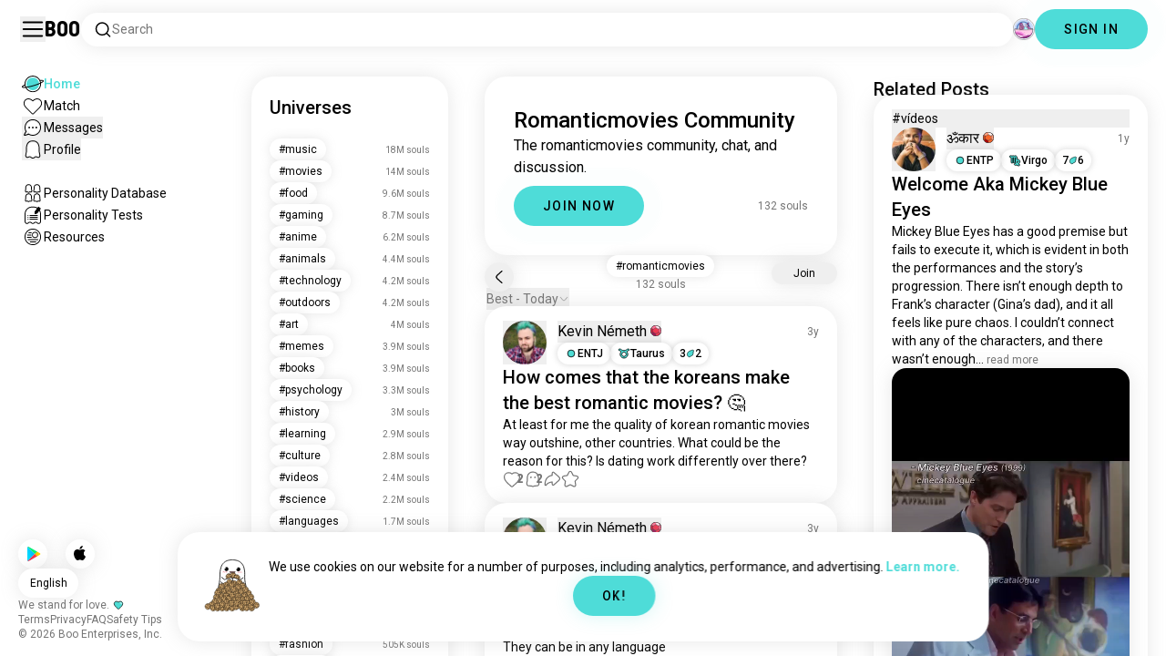

--- FILE ---
content_type: application/javascript; charset=UTF-8
request_url: https://boo.world/_next/static/chunks/pages/u/%5BinterestName%5D-f314c9b43370a51b.js
body_size: 3783
content:
(self.webpackChunk_N_E=self.webpackChunk_N_E||[]).push([[4904],{66245:function(e,t,a){(window.__NEXT_P=window.__NEXT_P||[]).push(["/u/[interestName]",function(){return a(20314)}])},20314:function(e,t,a){"use strict";a.r(t),a.d(t,{__N_SSP:function(){return Q}});var s=a(85893),n=a(25889),r=a.n(n),i=a(51526),l=a(62984),c=a(40094),o=a(2962),d=a(5152),u=a.n(d),x=a(41664),m=a.n(x),h=a(11163),p=a(67294),f=a(70461),g=a(18357),w=a(11434),y=a(11147),b=a(80408),v=a(9754),N=a(48827),j=a(50706),k=a(98190),q=a(53814),_=a(14605),I=a(54837),Z=a(49405),C=a(47032),S=a(10932),P=a(52477),E=a(75709),T=a(31184),O=a(33660),z=a(48527),J=a(18980),A=a(5169),H=a(24860),L=a(78017),U=a(69755),G=a(21227);let M=u()(()=>Promise.resolve().then(a.bind(a,52477)),{loadableGenerated:{webpack:()=>[52477]},ssr:!1});var Q=!0;t.default=e=>{var t;let{h1:a,interest:n,questions:d,relatedQuestions:u,interestLibrary:x,foundCategory:Q,foundSubcategory:W,breadcrumbList:B,isMobile:F,sidebarIcon:R,isExpanded:X}=e,{user:V,setUser:D,setIsAuthModalOpen:Y,config:$}=(0,p.useContext)(A.Z),K=(0,h.useRouter)(),[ee,et]=(0,p.useState)(!1),[ea,es]=(0,p.useState)(d),[en,er]=(0,p.useState)(u),[ei,el]=(0,p.useState)(0==d.length),[ec,eo]=(0,p.useState)("popular"),[ed,eu]=(0,p.useState)(n.numFollowers),[ex,em]=(0,p.useState)(!1),[eh]=(0,f.Z)(["dimension"]),[ep,ef]=(0,p.useState)((null==V?void 0:null===(t=V.interestNames)||void 0===t?void 0:t.includes(K.query.interestName))==!0),[eg,ew]=(0,p.useState)(F),ey=(0,l.useUser)(),{t:eb}=(0,c.$G)(),{ref:ev,inView:eN,entry:ej}=(0,g.YD)({threshold:0,initialInView:!0});(0,p.useEffect)(()=>{},[eN]),(0,p.useEffect)(()=>{window.addEventListener("resize",()=>{ew(window.innerWidth<=1024)}),window.innerWidth<=1024&&ew(!0)},[]);let getMoreQuestions=async()=>{if(!ei){var e;let t=await ey.getIdToken(),a=await (0,L.Z)("GET","/".concat(t?"v1":"web","/question/allQuestions?interestName=").concat(K.query.interestName,"&sort=").concat(ec,"&language=").concat(null!==(e=eh.dimension)&&void 0!==e?e:"zh-Hans"==K.locale||"zh-Hant"==K.locale?"zh":"he"==K.locale?"iw":K.locale,"&beforeId=").concat(ea[ea.length-1]._id),t,"");0==a.questions.length?el(!0):(a.questions=a.questions.filter(e=>-1==ea.findIndex(t=>t._id==e._id)),es(e=>[...e,...a.questions]))}},changeSort=async e=>{var t;et(!0),el(!1),eo(e),es([]);let a=await ey.getIdToken(),s=await (0,L.Z)("GET","/".concat(a?"v1":"web","/question/allQuestions?interestName=").concat(K.query.interestName,"&sort=").concat(e,"&language=").concat(null!==(t=eh.dimension)&&void 0!==t?t:"zh-Hans"==K.locale||"zh-Hant"==K.locale?"zh":"he"==K.locale?"iw":K.locale),a,"");0==s.questions.length?el(!0):es(e=>[...e,...s.questions]),et(!1)},toggleInterest=async()=>{if("questions"!=K.query.interestName){if(V){var e;let t=await ey.getIdToken(),a=null!==(e=V.interestNames)&&void 0!==e?e:[];ep?(ef(!1),eu(ed-1),a=a.filter(e=>e!=K.query.interestName)):(ef(!0),eu(ed+1),a.includes(K.query.interestName)||a.push(K.query.interestName)),await (0,L.Z)("PUT","/v1/user/interests",t,JSON.stringify({interestNames:a}))}else Y(!0)}},giveAward=async(e,t,a,s)=>{var n,r;let i=ea.findIndex(t=>t._id==e._id),l=en.findIndex(t=>t._id==e._id);if(-1!=i){let t=[...ea];t[i].awards?t[i].awards[a.id]=(null!==(n=t[i].awards[a.id])&&void 0!==n?n:0)+1:(t[i].awards={},t[i].awards[a.id]=1),D({...V,coins:V.coins-a.price}),V.coins-=a.price,es(t);let r=await ey.getIdToken();await (0,L.Z)("POST","/v1/question/award",r,JSON.stringify({postId:e._id,awardId:a.id,anonymous:s,price:a.price}))}else if(-1!=l){let t=[...en];t[l].awards?t[l].awards[a.id]=(null!==(r=t[l].awards[a.id])&&void 0!==r?r:0)+1:(t[l].awards={},t[l].awards[a.id]=1),D({...V,coins:V.coins-a.price}),V.coins-=a.price,er(t);let n=await ey.getIdToken();await (0,L.Z)("POST","/v1/question/award",n,JSON.stringify({postId:e._id,awardId:a.id,anonymous:s,price:a.price}))}};function deleteCallback(e){es(t=>t.filter(t=>t._id!=e)),er(t=>t.filter(t=>t._id!=e))}return(0,s.jsx)(H.Z,{children:(0,s.jsxs)(k.Z,{isExpanded:X,user:V,sidebarIcon:R,isUniversesPage:!0,showInterestsLibrary:!0,children:[(0,s.jsx)(o.gR,{itemListElements:B}),d.length>0&&(0,s.jsx)(o.X8,{ofType:"default",data:d.map(function(e,t){return{url:e.url}})}),(0,s.jsxs)("div",{className:"grid grid-cols-12 h-[calc(100dvh-6rem)] md:h-[calc(100dvh-4rem)]",children:[(0,s.jsx)(N.Z,{interestLibrary:x,foundCategory:Q,foundSubcategory:W,foundInterest:n,mobileInterestLibraryVisible:ex}),(0,s.jsxs)("div",{className:"fixed top-16 flex items-center px-5 gap-2 bg-primary md:hidden w-full z-[15]",children:[(0,s.jsxs)("button",{"aria-label":eb("Toggle {}").replace("{}",eb("Interests")),"aria-pressed":ex,className:"group flex items-center gap-x-2 min-w-max",onClick:()=>em(!ex),children:[(0,s.jsx)("p",{className:"text-lg font-medium duration-500 min-w-max ".concat(ex&&"text-accent"),children:eb("Universes")}),(0,s.jsx)("div",{className:"w-2 h-2",children:(0,s.jsx)(z.Z,{className:"group-hover:fill-accent duration-500 ".concat(ex?"-rotate-90 fill-accent":"rotate-90 fill-gray")})})]}),(0,s.jsxs)("div",{className:"flex items-center overflow-x-scroll w-full gap-2 p-2 duration-500 ".concat(ex?"opacity-0":"opacity-100"),style:{maskImage:"linear-gradient(to right, transparent 0%, black 12px, black calc(100% - 12px), transparent 100%)"},children:[x.map(function(e,t){return(0,s.jsx)(m(),{prefetch:!1,href:"/u/"+e.category,className:"flex items-center justify-between group ".concat(Q?"pe-2.5 shadow-accent/25 bg-accent text-black":"hover:pe-2.5 hover:shadow-accent/25 bg-primary text-primary-dark"," shadow-sm rounded-3xl px-2.5 py-1.5 text-xs w-fit leading-3 duration-500"),children:"#"+U.Z.tr(e.category)},e.category)}),x.map(function(e,t){return e.subcategories.map(function(e,t){return(0,s.jsx)(m(),{prefetch:!1,href:"/u/"+e.subcategory,className:"flex items-center justify-between group ".concat(W?"pe-2.5 shadow-accent/25 bg-accent text-black":"hover:pe-2.5 hover:shadow-accent/25 bg-primary text-primary-dark"," shadow-sm rounded-3xl px-2.5 py-1.5 text-xs w-fit leading-3 duration-500"),children:"#"+U.Z.tr(e.subcategory)},e.subcategory)})}),W&&x.map(function(e){return e.subcategories.map(function(e){return[...e.interests].sort((e,t)=>e.interest==(null==n?void 0:n.name)?-1:1).map(function(e){return(0,s.jsx)(m(),{prefetch:!1,href:"/u/"+e.interest,className:"flex items-center justify-between group ".concat(e.interest==(null==n?void 0:n.name)?"pe-2.5 shadow-accent/25 bg-accent text-black":"hover:pe-2.5 hover:shadow-accent/25 bg-primary text-primary-dark"," shadow-sm rounded-3xl px-2.5 py-1.5 text-xs w-fit leading-3 duration-500"),children:"#"+U.Z.tr(e.interest)},e.interest)})})})]})]}),(0,s.jsxs)("div",{id:"main-content",className:"flex flex-col gap-5 col-span-12 md:col-span-7 lg:col-span-8 xl:col-span-5 h-full overflow-y-auto overflow-x-hidden p-5",children:[!V&&(0,s.jsxs)("div",{ref:ev,className:"bg-primary shadow p-8 rounded-3xl flex flex-col items-start gap-y-2",children:[(0,s.jsx)("h1",{className:"text-2xl font-medium",children:null!=a?a:eb("{} Community").replace("{}",K.query.interestName.charAt(0).toUpperCase()+K.query.interestName.slice(1))}),(0,s.jsx)("p",{className:"text-md mb-2",children:eb("The {} community, chat, and discussion.").replace("{}",n.name)}),(0,s.jsxs)("div",{className:"flex items-center justify-between w-full gap-4",children:[(0,s.jsx)(j.Z,{text:"JOIN NOW"}),(0,s.jsx)("p",{className:"text-xs text-gray",children:eb("{} souls").replace("{}",new Intl.NumberFormat(K.locale,{notation:"compact",numberingSystem:"latn"}).format(ed))})]})]}),V&&F&&(0,s.jsxs)("div",{ref:ev,className:"bg-primary shadow p-5 rounded-3xl flex items-center gap-x-2",children:[(0,s.jsx)(r(),{className:"w-32 h-32",src:"/rive/ghost.riv"}),(0,s.jsxs)("div",{className:"flex flex-col",children:[(0,s.jsx)("p",{className:"text-md mb-2",children:eb("Open the app for a better experience.")}),(0,s.jsx)(b.Z,{text:"OPEN APP",className:"w-fit",color:"bg-accent",shadowColor:"shadow-accent-light",pulseClass:"animated-shadow",onClick:()=>window.open("https://click.boo.world/6kHE/ji87yj7c","_blank")})]})]}),V&&"questions"!=K.query.interestName&&!(0,G.B)(V)&&(0,s.jsx)(v.Z,{currentInterest:K.query.interestName}),(0,s.jsxs)("div",{className:"flex justify-between items-center",children:["questions"!=K.query.interestName?(0,s.jsxs)("div",{className:"relative",children:[(0,s.jsx)("div",{className:"rounded-full px-6 py-1 text-xs text-center invisible ".concat(ep?"bg-accent-lighter font-bold text-accent":"shadow text-primary-dark"),children:eb(ep?"Joined":"Join")}),(0,s.jsx)("div",{className:"absolute ".concat(["ar","ur","he","fa"].includes(K.locale)?"right-0":"left-0"," top-0"),children:(0,s.jsx)("button",{"aria-label":eb("Back"),onClick:()=>window.location.href="/",className:"shadow rounded-full h-8 w-8 p-1.5 rotate-180 hover:scale-110 active:scale-99 duration-500",children:(0,s.jsx)(J.Z,{fill:"rgb(var(--primary-color-dark))"})})})]}):(0,s.jsx)("button",{"aria-label":eb("Back"),onClick:()=>window.location.href="/",className:"shadow rounded-full h-8 w-8 p-1.5 rotate-180 hover:scale-110 active:scale-99 duration-500",children:(0,s.jsx)(J.Z,{fill:"rgb(var(--primary-color-dark))"})}),(0,s.jsxs)("div",{className:"flex flex-col items-center gap-y-1",children:[(0,s.jsx)(m(),{prefetch:!1,href:"/u/"+K.query.interestName,children:(0,s.jsx)(y.Z,{isActive:"questions"==K.query.interestName||ep,text:"#"+U.Z.tr(K.query.interestName),onClick:toggleInterest})}),"questions"!=K.query.interestName&&(0,s.jsx)("p",{className:"text-xs text-gray text-center",suppressHydrationWarning:!0,children:eb("{} souls").replace("{}",new Intl.NumberFormat(K.locale,{notation:"compact",numberingSystem:"latn"}).format(ed))})]}),"questions"!=K.query.interestName?(0,s.jsx)("button",{className:"rounded-full px-6 py-1 text-xs cursor-pointer text-center hover:scale-105 active:scale-99 duration-500 ".concat(ep?"bg-accent-lighter font-bold text-accent":"shadow text-primary-dark"),onClick:toggleInterest,children:eb(ep?"Joined":"Join")}):(0,s.jsx)("div",{className:"shadow rounded-full h-8 w-8 p-1.5 rotate-180 invisible",children:(0,s.jsx)(J.Z,{fill:"rgb(var(--primary-color-dark))"})})]}),(0,s.jsx)(T.Z,{currentSort:ec,changeSort:changeSort}),ee&&[0,1,2,3,4,5].map(function(e){return(0,s.jsx)(E.Z,{},e)}),(0,s.jsx)(i.M,{initial:!1,children:ea.map(function(e,t){return t>5?(0,s.jsx)(M,{question:e,showInterest:!1,truncate:!0,deleteCallback:deleteCallback},e._id):(0,s.jsx)(P.default,{question:e,shouldPrioritize:t<=1,showInterest:!1,truncate:!0,deleteCallback:deleteCallback},e._id)})}),0==ea.length&&!ee&&ei&&(0,s.jsxs)("div",{className:"flex flex-col items-center gap-y-2 my-12",children:[(0,s.jsx)(r(),{className:"w-12 h-12",src:"/rive/ghost.riv"}),(0,s.jsx)("p",{className:"text-gray text-sm",children:eb("No posts yet!")})]}),!ee&&!ei&&(0,s.jsx)(q.Z,{loadMore:getMoreQuestions}),!V&&(0,s.jsx)(O.Z,{shouldShow:!eN}),V&&F&&(0,s.jsxs)("div",{className:"sticky bottom-0 bg-primary shadow p-3 rounded-3xl flex-col lg:flex-row flex items-center justify-between gap-2 duration-500 ".concat(eN&&"opacity-0"),children:[(0,s.jsxs)("div",{className:"flex items-center gap-2",children:[(0,s.jsx)(r(),{className:"w-12 h-12",src:"/rive/ghost.riv"}),(0,s.jsx)("p",{className:"text-sm",children:eb("Open the app for a better experience.")})]}),(0,s.jsx)(b.Z,{text:"OPEN APP",className:"min-w-max",color:"bg-accent",shadowColor:"shadow-accent-light",pulseClass:"animated-shadow",onClick:()=>window.open("https://click.boo.world/6kHE/ji87yj7c","_blank")})]})]}),(0,s.jsx)("div",{className:"hidden xl:block col-span-4 h-full overflow-y-auto",children:(0,s.jsxs)("div",{className:"flex flex-col gap-5 p-5",children:[V&&!0!=V.premium&&(0,s.jsx)(w.Z,{}),en.length>0&&(0,s.jsxs)("div",{className:"flex flex-col gap-y-5",children:[(0,s.jsx)("p",{className:"text-xl font-medium -mb-2",children:eb("Related Posts")}),en.map(function(e,t){return t>5?(0,s.jsx)(M,{question:e,truncate:!0,deleteCallback:deleteCallback},e._id):(0,s.jsx)(P.default,{question:e,shouldPrioritize:t<=1,truncate:!0,deleteCallback:deleteCallback},e._id)})]})]})})]}),V&&V.pictures&&V.pictures.length>0&&(d.length>0||u.length>0)&&(0,s.jsx)(C.default,{giveAward:giveAward}),V&&V.pictures&&V.pictures.length>0&&(d.length>0||u.length>0)&&(0,s.jsx)(S.default,{}),V&&V.pictures&&V.pictures.length>0&&(d.length>0||u.length>0)&&(0,s.jsx)(I.default,{}),V&&V.pictures&&V.pictures.length>0&&(d.length>0||u.length>0)&&(0,s.jsx)(_.default,{}),V&&(0,s.jsx)(Z.Z,{})]})})}}},function(e){e.O(0,[6342,1664,2033,511,2180,8190,3053,3067,7908,8834,9754,9774,2888,179],function(){return e(e.s=66245)}),_N_E=e.O()}]);